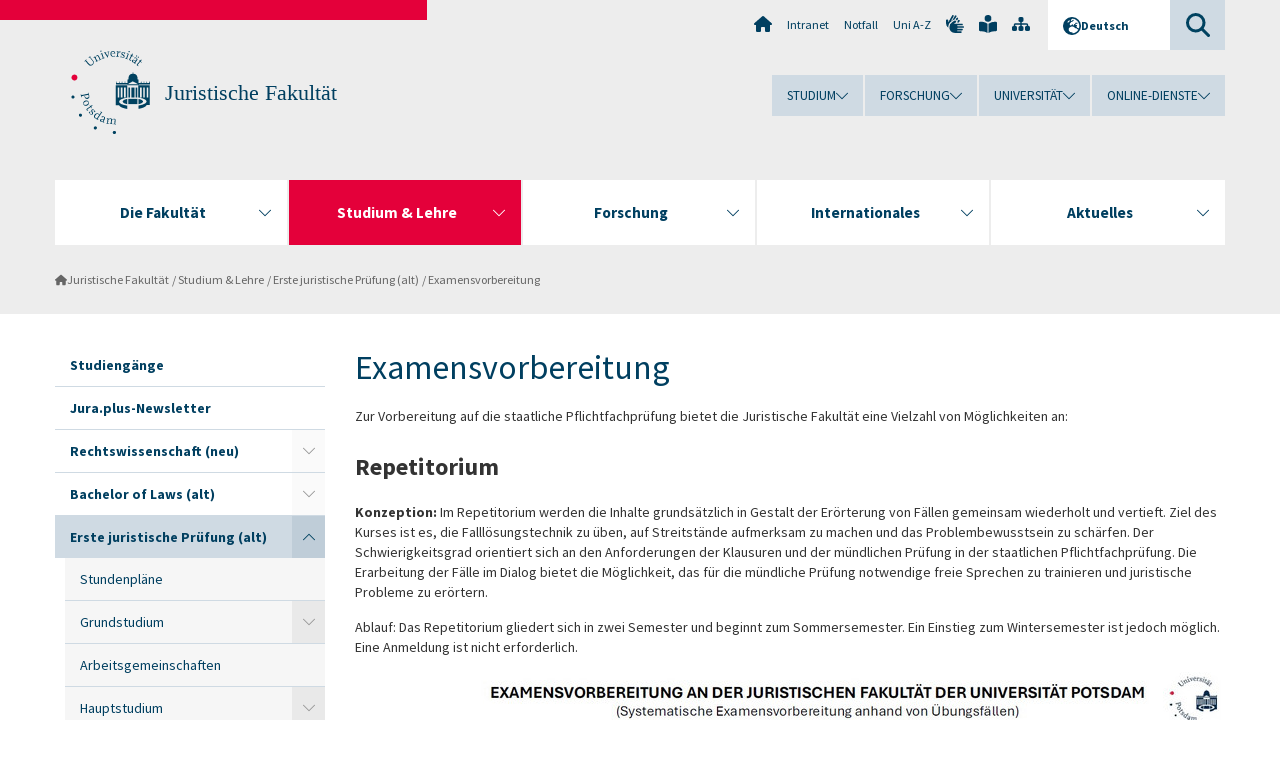

--- FILE ---
content_type: text/html; charset=utf-8
request_url: https://www.uni-potsdam.de/de/jura/studium/ejp/examensvorbereitung
body_size: 11758
content:
<!DOCTYPE html><html dir="ltr" lang="de-DE"><head><meta charset="utf-8"><!-- Produced by queonext https://queonext.de/ This website is powered by TYPO3 - inspiring people to share! TYPO3 is a free open source Content Management Framework initially created by Kasper Skaarhoj and licensed under GNU/GPL. TYPO3 is copyright 1998-2026 of Kasper Skaarhoj. Extensions are copyright of their respective owners. Information and contribution at https://typo3.org/ --><meta name="generator" content="TYPO3 CMS"/><meta name="viewport" content="width=device-width, initial-scale=1"/><meta name="author" content="Yannic Klutke"/><meta property="og:title" content="Examensvorbereitung"/><meta name="twitter:card" content="summary"/><link rel="stylesheet" href="/typo3conf/ext/up_template/Resources/Public/StyleSheets/print.css?1769680069" media="print"><link rel="stylesheet" href="/typo3conf/ext/up_template/Resources/Public/StyleSheets/app.css?1769680069" media="screen"><link rel="stylesheet" href="/typo3conf/ext/up_template/Resources/Public/Fonts/fontawesome/css/all.min.css?1769680067" media="screen"><link href="/typo3temp/assets/compressed/parvus-min.css.gzip?1770115536" rel="stylesheet" ><script src="/typo3conf/ext/up_template/Resources/Public/JavaScript/Vendor/jquery/jquery-3.6.0.min.js?1769680069"></script><script src="/typo3conf/ext/up_template/Resources/Public/JavaScript/Vendor/jquery/jquery-ui-1.12.1.custom.min.js?1769680069"></script><script src="/typo3conf/ext/up_template/Resources/Public/JavaScript/Vendor/modernizr/modernizr.custom.js?1769680069"></script><script src="/typo3conf/ext/up_template/Resources/Public/JavaScript/Vendor/jquery-datepicker-lang/jquery.ui.datepicker-de.min.js?1769680068"></script><link rel="icon" type="image/png" href="/typo3conf/ext/up_template/Resources/Public/Icons/BrowserIcons/favicon-96x96.png" sizes="96x96"/><link rel="icon" type="image/svg+xml" href="/typo3conf/ext/up_template/Resources/Public/Icons/BrowserIcons/favicon.svg"/><link rel="shortcut icon" href="/typo3conf/ext/up_template/Resources/Public/Icons/BrowserIcons/favicon.ico"/><link rel="apple-touch-icon" sizes="180x180" href="/typo3conf/ext/up_template/Resources/Public/Icons/BrowserIcons/apple-touch-icon.png"/><link rel="manifest" href="/typo3conf/ext/up_template/Resources/Public/Icons/BrowserIcons/site.webmanifest"/><title> Examensvorbereitung - Erste juristische Prüfung (alt) - Studium & Lehre - Juristische Fakultät - Universität Potsdam</title><link rel="canonical" href="https://www.uni-potsdam.de/de/jura/studium/ejp/examensvorbereitung"/></head><body class="up-section-law"><noscript><div id="up_nojs"><div class="row"><div class="twentyfour columns"><p> JavaScript ist in ihrem Browser deaktiviert. <span class="up-nojs-hint"> Bitte aktivieren Sie JavaScript </span> um alle Funktionen der Website nutzen zu können! </p></div></div></div></noscript><a href="#up_content" class="up-skip-link">Zum Hauptinhalt springen</a><div id="up_overlay_for_search"></div><div id="up_overlay_for_navs"></div><nav id="up_mobilenav_wrapper_small" class="show-for-small" aria-label="Hauptmenü"><div class="row collapse"><div class="twentyfour columns"><div id="up_mobilenav_small"><ul class="up-mobilenav-level-1"><li id="up_mobilenav_mainnav_item" class="up-mobilenav-target-mainnav"><button class="up-mobilenav-button" aria-expanded="false" aria-controls="up_mainnav_small"><span class="visually-hidden">Hauptmenü</span><span class="up-icon"></span></button></li><li id="up_mobilenav_searchbox_item" class="up-mobilenav-target-searchbox"><button class="up-mobilenav-button" aria-expanded="false" aria-controls="up_searchboxnav_small"><span class="visually-hidden">Suche</span><span class="up-icon"></span></button></li><li id="up_mobilenav_langnav_item" class="up-mobilenav-target-langnav"><button class="up-mobilenav-button" aria-expanded="false" aria-controls="up_langnav_small"><span class="visually-hidden">Sprachen</span><span class="up-icon"></span></button></li><li id="up_mobilenav_globalnav_item" class="up-mobilenav-target-globalnav"><button class="up-mobilenav-button" aria-expanded="false" aria-controls="up_globalnav_small"><span class="visually-hidden">Globales Menü</span><span class="up-icon"></span></button></li></ul></div></div></div></nav><div id="up_mobilesubnav_wrapper_small" class="show-for-small"><div id="up_mainnav_small" class="up-mobilenav-level-2"><ul class="up-mobilesubnav-level-1"><li class=""><button class="up-mobilesubnav-button" aria-expanded="false"><span class="up-mobilesubnav-level-1-title">Die Fakultät</span><span class="up-mobilesubnav-arrow up-icon"></span></button><ul class="up-mobilesubnav-level-2"><li class=""><a href="https://www.uni-potsdam.de/de/jura" target="_top"> Übersicht | Startseite </a></li><li class=""><a href="/de/jura/fakultaet/portrait-der-fakultaet"> Portrait der Fakultät </a></li><li class=""><a href="/de/jura/fakultaet/dekanat"> Dekanat </a></li><li class=""><a href="/de/jura/fakultaet/studiendekanat"> Studiendekanat </a></li><li class=""><a href="/de/jura/fakultaet/fakultaetsrat"> Fakultätsrat </a></li><li class=""><a href="/de/jura/fakultaet/zustaendigkeiten"> Zuständigkeiten </a></li><li class=""><a href="/de/jura/fakultaet/gleichstellungsarbeit"> Gleichstellungsarbeit </a></li><li class=""><a href="http://www.uni-potsdam.de/fsjura/" target="_top"> Fachschaftsrat </a></li><li class=""><a href="/de/jura/fakultaet/studentisches-engagement"> Studentisches Engagement </a></li><li class=" last"><a href="/de/jura/fakultaet/foerderverein-der-fakultaet"> Förderverein </a></li></ul></li><li class=" act"><button class="up-mobilesubnav-button" aria-expanded="false"><span class="up-mobilesubnav-level-1-title">Studium &amp; Lehre</span><span class="up-mobilesubnav-arrow up-icon"></span></button><ul class="up-mobilesubnav-level-2"><li class=""><a href="/de/jura/studium/index"> Studiengänge </a></li><li class=""><a href="/de/jura/studium/juraplus-newsletter"> Jura.plus-Newsletter </a></li><li class=""><a href="/de/jura/studium/rechtswissenschaft"> Rechtswissenschaft (neu) </a></li><li class=""><a href="/de/jura/studium/llb"> Bachelor of Laws (alt) </a></li><li class=""><a href="/de/jura/studium/ejp"> Erste juristische Prüfung (alt) </a></li><li class=""><a href="/de/jura/studium/weiterbildende-studiengaenge"> Master of Laws (LL.M.) </a></li><li class=""><a href="/de/jura/studium/rechtswissenschaftliche-zweitfaecher-bachelor"> Rechtswissenschaftliche Zweitfächer (Bachelor) </a></li><li class=""><a href="/de/jura/studium/buero-fuer-studien-und-pruefungsangelegenheiten"> Büro für Studien- und Prüfungsangelegenheiten </a></li><li class=""><a href="/de/jura/fakultaet/studiendekanat"> Qualitätsmanagement </a></li><li class=""><a href="/de/jura/studium/standard-titel"> Stipendien </a></li><li class=""><a href="/de/jura/studium/team-studieneingangsphase"> Team Studieneingangsphase </a></li><li class=""><a href="/de/jura/studium/studieninteressierte"> Beratung und Bewerbung </a></li><li class=""><a href="/de/jura/studium/wechsel"> Studienort- und Studiengangwechsel </a></li><li class=""><a href="/de/jura/studium/stupro"> Studien- und Prüfungsordnungen </a></li><li class=" last"><a href="/de/jura/studium/pruefungsausschuesse"> Prüfungsausschüsse </a></li></ul></li><li class=""><button class="up-mobilesubnav-button" aria-expanded="false"><span class="up-mobilesubnav-level-1-title">Forschung</span><span class="up-mobilesubnav-arrow up-icon"></span></button><ul class="up-mobilesubnav-level-2"><li class=""><a href="/de/jura/ful/aktuelles"> Aktuelles </a></li><li class=""><a href="/de/jura/ful/lehrstuehle-und-professuren"> Lehrstühle und Professuren </a></li><li class=""><a href="/de/jura/ful/forschungsprofil"> Forschungsprofil </a></li><li class=""><a href="/de/jura/ful/forschungsstellen"> Forschungsstellen </a></li><li class=""><a href="/de/jura/ful/zentren-und-institute"> Zentren und Institute </a></li><li class=" last"><a href="/de/jura/ful/promotion"> Promotion </a></li></ul></li><li class=""><button class="up-mobilesubnav-button" aria-expanded="false"><span class="up-mobilesubnav-level-1-title">Internationales</span><span class="up-mobilesubnav-arrow up-icon"></span></button><ul class="up-mobilesubnav-level-2"><li class=""><a href="/de/jura/internationales/index"> Übersicht </a></li><li class=""><a href="/de/jura/internationales/incoming"> Incoming </a></li><li class=""><a href="/de/jura/internationales/outgoing"> Outgoing </a></li><li class=""><a href="https://www.uni-potsdam.de/de/dfs-potsdam-paris/index" target="_top"> Deutsch-Französischer Studiengang </a></li><li class=""><a href="/de/jura/internationales/fremdsprachenausbildung-fuer-juristen"> Fremdsprachenausbildung </a></li><li class=" last"><a href="http://www.uni-potsdam.de/de/isc.html" target="_top"> International Summer Campus </a></li></ul></li><li class=""><button class="up-mobilesubnav-button" aria-expanded="false"><span class="up-mobilesubnav-level-1-title">Aktuelles</span><span class="up-mobilesubnav-arrow up-icon"></span></button><ul class="up-mobilesubnav-level-2"><li class=""><a href="/de/jura/aktuelles/index"> Übersicht </a></li><li class=""><a href="/de/jura/aktuelles/aktuelle-informationen-lehrveranstaltungen"> Aktuelle Informationen </a></li><li class=""><a href="/de/jura/aktuelles/lehrveranstaltungen"> Lehrveranstaltungen (Moodle) </a></li><li class=""><a href="/de/jura/aktuelles/termine-und-fristen"> Termine und Fristen </a></li><li class=""><a href="/de/jura/aktuelles/berichte"> Berichte aus dem Fakultätsleben </a></li><li class=""><a href="https://www.uni-potsdam.de/de/verwaltung/dezernat3/krankmeldung" target="_top"> Krankmeldung (für Beschäftigte) </a></li><li class=""><a href="/de/jura/aktuelles/stellenausschreibungen"> Stellenausschreibungen </a></li><li class=" last"><a href="/de/jura/aktuelles/mediathek"> Mediathek </a></li></ul></li><li class="up-metanav-item"><a href="https://www.uni-potsdam.de/de/" title="Uni-Startseite" target="_top" class="up-icon up-icon--home"> Uni-Startseite </a></li><li class="up-metanav-item"><a href="https://z-wiki.uni-potsdam.de/x/1Yg0C" title="Intranet" target="_top"> Intranet </a></li><li class="up-metanav-item"><a href="https://www.uni-potsdam.de/de/notfall" title="Notfall" target="_top"> Notfall </a></li><li class="up-metanav-item"><a href="https://www.uni-potsdam.de/de/index-a-z" title="Uni A-Z" target="_top"> Uni A-Z </a></li><li class="up-metanav-item"><a href="https://www.uni-potsdam.de/de/gebaerdensprache/index" title="Gebärdensprache" target="_top" class="up-icon up-icon--sign-language"> Gebärdensprache </a></li><li class="up-metanav-item"><a href="https://www.uni-potsdam.de/de/leichte-sprache/index" title="Leichte Sprache" target="_top" class="up-icon up-icon--book-reader"> Leichte Sprache </a></li><li class="up-metanav-item"><a href="/de/jura/sitemap" title="Sitemap" class="up-icon up-icon--sitemap"> Sitemap </a></li><li class="close last"><button class="up-nav-close"><span class="up-nav-close-title up-icon"> Schliessen </span></button></li></ul></div><div id="up_searchboxnav_small" class="up-mobilenav-level-2"><ul class="up-mobilesubnav-level-1"><li><div><div class="up-mobilesubnav-level-1-title"><form action="https://www.google.de/search" target="_blank"><input id="up_searchboxsmall_input" type="text" name="q" aria-label="Suche" placeholder="Suche"><button id="up_searchboxsmall_submit" class="up-icon" type="submit" name="submit" value=""/><input type="hidden" name="sitesearch" value="uni-potsdam.de"></form></div></div></li><li class="close last"><button class="up-nav-close"><span class="up-nav-close-title up-icon"> Schliessen </span></button></li></ul></div><div id="up_langnav_small" class="up-mobilenav-level-2"><ul class="up-mobilesubnav-level-1"><li class="act not-existing"><div><span class="up-mobilesubnav-level-1-title"><a href="/de/jura/studium/ejp/examensvorbereitung">Deutsch</a></span></div></li><li class="not-existing"><div><span class="up-mobilesubnav-level-1-title">Examensvorbereitung</span></div></li><li class="not-existing"><div><span class="up-mobilesubnav-level-1-title">Examensvorbereitung</span></div></li><li class="not-existing"><div><span class="up-mobilesubnav-level-1-title">Examensvorbereitung</span></div></li><li class="close last"><button class="up-nav-close"><span class="up-nav-close-title up-icon">Schliessen</span></button></li></ul></div><div id="up_globalnav_small" class="up-mobilenav-level-2"><ul class="up-mobilesubnav-level-1"><li><button class="up-mobilesubnav-button" aria-expanded="false"><span class="up-mobilesubnav-level-1-title">Studium</span><span class="up-mobilesubnav-arrow up-icon"></span></button><ul class="up-mobilesubnav-level-2"><li><a href="https://www.uni-potsdam.de/de/studium/" target="_top">Studieren an der UP</a></li><li><a href="https://www.uni-potsdam.de/de/studium/studienangebot/uebersicht" target="_top">Studienangebot</a></li><li><a href="https://www.uni-potsdam.de/de/studium/zugang/uebersicht" target="_top">Bewerbung und Immatrikulation</a></li><li><a href="https://www.uni-potsdam.de/de/studium/konkret/uebersicht" target="_top">Studium konkret</a></li><li><a href="https://www.uni-potsdam.de/de/studium/beratung/uebersicht" target="_top">Beratungs- und Serviceeinrichtungen</a></li><li class="last"><a href="https://www.uni-potsdam.de/de/studium/termine/uebersicht" target="_top">Termine und Fristen</a></li></ul></li><li><button class="up-mobilesubnav-button" aria-expanded="false"><span class="up-mobilesubnav-level-1-title">Forschung</span><span class="up-mobilesubnav-arrow up-icon"></span></button><ul class="up-mobilesubnav-level-2"><li><a href="https://www.uni-potsdam.de/de/forschung/" target="_top">Forschen an der UP</a></li><li><a href="https://www.uni-potsdam.de/de/forschung/profile-programme-projekte/uebersicht" target="_top">Profile, Programme und Projekte</a></li><li><a href="https://www.uni-potsdam.de/de/forschung/forschungsfoerderung/uebersicht" target="_top">Forschungsförderung</a></li><li><a href="https://www.uni-potsdam.de/de/openscience/index" target="_top">Open Science</a></li><li><a href="https://www.uni-potsdam.de/de/forschungsdaten/index" target="_top">Forschungsdaten</a></li><li><a href="https://www.uni-potsdam.de/de/forschung/kooperationen-partnerschaften/uebersicht" target="_top">Kooperationen und Partnerschaften</a></li><li class="last"><a href="https://www.uni-potsdam.de/de/forschung/wissenschaftlicher-nachwuchs/uebersicht" target="_top">Wissenschaftlicher Nachwuchs</a></li></ul></li><li><button class="up-mobilesubnav-button" aria-expanded="false"><span class="up-mobilesubnav-level-1-title">Universität</span><span class="up-mobilesubnav-arrow up-icon"></span></button><ul class="up-mobilesubnav-level-2"><li><a href="https://www.uni-potsdam.de/de/up-entdecken/" target="_top">UP entdecken</a></li><li><a href="https://www.uni-potsdam.de/de/organisation/uebersicht" target="_top">Organisation</a></li><li><a href="https://www.uni-potsdam.de/de/wirtschaft-transfer-gesellschaft/" target="_top">Wirtschaft, Transfer und Gesellschaft</a></li><li><a href="https://www.uni-potsdam.de/de/international/" target="_top">Campus International</a></li><li><a href="https://www.uni-potsdam.de/de/foerderung/index" target="_top">Förderinstrumente</a></li><li class="last"><a href="https://www.uni-potsdam.de/de/arbeiten-an-der-up/" target="_top">Arbeiten an der UP</a></li></ul></li><li><button class="up-mobilesubnav-button" aria-expanded="false"><span class="up-mobilesubnav-level-1-title">Online-Dienste</span><span class="up-mobilesubnav-arrow up-icon"></span></button><ul class="up-mobilesubnav-level-2"><li><a href="https://accountup.uni-potsdam.de/" target="_top">Account.UP</a></li><li><a href="https://bi.uni-potsdam.de/jasperserver-pro/login.html" target="_top">BI.UP</a></li><li><a href="https://mailup.uni-potsdam.de" target="_top">Mail.UP (Webmailbox)</a></li><li><a href="https://puls.uni-potsdam.de/qisserver/rds?state=user&amp;type=0&amp;application=lsf" target="_top">PULS</a></li><li><a href="https://moodle2.uni-potsdam.de" target="_top">Moodle</a></li><li><a href="https://www.ub.uni-potsdam.de/de/" target="_top">Universitätsbibliothek</a></li><li><a href="https://pep.uni-potsdam.de" target="_top">Evaluationsportal (PEP)</a></li><li><a href="https://www.uni-potsdam.de/de/praxisportal/" target="_top">Praxisportal</a></li><li class="last"><a href="https://www.uni-potsdam.de/de/zim/" target="_top">ZIM – Zentrum für IT und Medien</a></li></ul></li><li class="close last"><button class="up-nav-close"><span class="up-nav-close-title up-icon">Schliessen</span></button></li></ul></div></div><div id="up_header_wrapper"><div id="up_section_indicator_left" class="eight columns hide-for-small"></div><div id="up_header" class="row hide-for-small"><div class="twentyfour columns"><div class="row"><div class="eight columns mobile-four"><header id="up_section_indicator"><div id="up_page_title" class="up-logo"><div id="up_logo_indicator_wrapper"><div id="up_logo_indicator"><span>&nbsp;</span></div><div id="up_logo_image"><a href="https://www.uni-potsdam.de/de/" title="zur Uni-Startseite" target="_top"><img src="/typo3conf/ext/up_template/Resources/Public/Images/Frontend/logo_up_law.svg" alt="Logo Juristische Fakultät"></a></div><div id="up_logo_title"><a href="/de/jura/" title="zur Startseite des Bereichs Juristische Fakultät">Juristische Fakultät</a></div><div id="up_logo_footer"></div></div></div></header></div><div class="sixteen columns"><div class="row"><nav class="twentyfour columns" aria-label="Meta-Menü"><div id="up_metanav"><ul class="inline-list left"><li><a href="https://www.uni-potsdam.de/de/" title="Uni-Startseite" target="_top" class="up-icon up-icon--home"></a></li><li><a href="https://z-wiki.uni-potsdam.de/x/1Yg0C" title="Intranet" target="_top"> Intranet </a></li><li><a href="https://www.uni-potsdam.de/de/notfall" title="Notfall" target="_top"> Notfall </a></li><li><a href="https://www.uni-potsdam.de/de/index-a-z" title="Uni A-Z" target="_top"> Uni A-Z </a></li><li><a href="https://www.uni-potsdam.de/de/gebaerdensprache/index" title="Gebärdensprache" target="_top" class="up-icon up-icon--sign-language"></a></li><li><a href="https://www.uni-potsdam.de/de/leichte-sprache/index" title="Leichte Sprache" target="_top" class="up-icon up-icon--book-reader"></a></li><li><a href="/de/jura/sitemap" title="Sitemap" class="up-icon up-icon--sitemap"></a></li></ul></div><div id="up_langnav" class="right"><ul class="up-langnav-level-1"><li><button id="up_langnav_button" aria-expanded="false" aria-controls="up_langnav_list"><span class="up-langnav-level-1-title up-icon">Deutsch</span><span class="up-langnav-arrow up-icon"></span></button><ul id="up_langnav_list" class="up-langnav-level-2"><li class="act"><a href="/de/jura/studium/ejp/examensvorbereitung">Deutsch</a></li><li class="not-existing">&nbsp;</li><li class="not-existing">&nbsp;</li><li class="not-existing">&nbsp;</li></ul></li></ul></div><div id="up_searchbox" class="right"><button id="up_searchbox_button" aria-expanded="false" aria-controls="up_searchbox_field"><span class="visually-hidden">Suche</span><span class="up-searchbox-glass up-icon"></span></button><div id="up_searchbox_field" class="up-searchbox-field"><form action="https://www.google.de/search" target="_blank"><input id="up_searchbox_input" type="text" name="q" aria-label="Suche auf uni-potsdam.de" placeholder="Suche auf uni-potsdam.de"><button id="up_searchbox_submit" class="up-icon" type="submit" name="submit" value=""/><input type="hidden" name="sitesearch" value="uni-potsdam.de"></form></div></div></nav></div><div class="row"><nav class="twentyfour columns" aria-label="Globales Menü"><div id="up_globalnav" class=""><ul class="up-globalnav-level-1"><li><button class="up-globalnav-button" aria-expanded="false" aria-controls="up_globalnav_list_22"><span class="up-globalnav-level-1-title">Studium</span><span class="up-globalnav-arrow up-icon"></span></button><ul id="up_globalnav_list_22" class="up-globalnav-level-2"><li><a href="https://www.uni-potsdam.de/de/studium/" target="_top"> Studieren an der UP </a></li><li><a href="https://www.uni-potsdam.de/de/studium/studienangebot/uebersicht" target="_top"> Studienangebot </a></li><li><a href="https://www.uni-potsdam.de/de/studium/zugang/uebersicht" target="_top"> Bewerbung und Immatrikulation </a></li><li><a href="https://www.uni-potsdam.de/de/studium/konkret/uebersicht" target="_top"> Studium konkret </a></li><li><a href="https://www.uni-potsdam.de/de/studium/beratung/uebersicht" target="_top"> Beratungs- und Serviceeinrichtungen </a></li><li><a href="https://www.uni-potsdam.de/de/studium/termine/uebersicht" target="_top"> Termine und Fristen </a></li></ul></li><li><button class="up-globalnav-button" aria-expanded="false" aria-controls="up_globalnav_list_23"><span class="up-globalnav-level-1-title">Forschung</span><span class="up-globalnav-arrow up-icon"></span></button><ul id="up_globalnav_list_23" class="up-globalnav-level-2"><li><a href="https://www.uni-potsdam.de/de/forschung/" target="_top"> Forschen an der UP </a></li><li><a href="https://www.uni-potsdam.de/de/forschung/profile-programme-projekte/uebersicht" target="_top"> Profile, Programme und Projekte </a></li><li><a href="https://www.uni-potsdam.de/de/forschung/forschungsfoerderung/uebersicht" target="_top"> Forschungsförderung </a></li><li><a href="https://www.uni-potsdam.de/de/openscience/index" target="_top"> Open Science </a></li><li><a href="https://www.uni-potsdam.de/de/forschungsdaten/index" target="_top"> Forschungsdaten </a></li><li><a href="https://www.uni-potsdam.de/de/forschung/kooperationen-partnerschaften/uebersicht" target="_top"> Kooperationen und Partnerschaften </a></li><li><a href="https://www.uni-potsdam.de/de/forschung/wissenschaftlicher-nachwuchs/uebersicht" target="_top"> Wissenschaftlicher Nachwuchs </a></li></ul></li><li><button class="up-globalnav-button" aria-expanded="false" aria-controls="up_globalnav_list_24"><span class="up-globalnav-level-1-title">Universität</span><span class="up-globalnav-arrow up-icon"></span></button><ul id="up_globalnav_list_24" class="up-globalnav-level-2"><li><a href="https://www.uni-potsdam.de/de/up-entdecken/" target="_top"> UP entdecken </a></li><li><a href="https://www.uni-potsdam.de/de/organisation/uebersicht" target="_top"> Organisation </a></li><li><a href="https://www.uni-potsdam.de/de/wirtschaft-transfer-gesellschaft/" target="_top"> Wirtschaft, Transfer und Gesellschaft </a></li><li><a href="https://www.uni-potsdam.de/de/international/" target="_top"> Campus International </a></li><li><a href="https://www.uni-potsdam.de/de/foerderung/index" target="_top"> Förderinstrumente </a></li><li><a href="https://www.uni-potsdam.de/de/arbeiten-an-der-up/" target="_top"> Arbeiten an der UP </a></li></ul></li><li><button class="up-globalnav-button" aria-expanded="false" aria-controls="up_globalnav_list_25"><span class="up-globalnav-level-1-title">Online-Dienste</span><span class="up-globalnav-arrow up-icon"></span></button><ul id="up_globalnav_list_25" class="up-globalnav-level-2"><li><a href="https://accountup.uni-potsdam.de/" target="_top"> Account.UP </a></li><li><a href="https://bi.uni-potsdam.de/jasperserver-pro/login.html" target="_top"> BI.UP </a></li><li><a href="https://mailup.uni-potsdam.de" target="_top"> Mail.UP (Webmailbox) </a></li><li><a href="https://puls.uni-potsdam.de/qisserver/rds?state=user&amp;type=0&amp;application=lsf" target="_top"> PULS </a></li><li><a href="https://moodle2.uni-potsdam.de" target="_top"> Moodle </a></li><li><a href="https://www.ub.uni-potsdam.de/de/" target="_top"> Universitätsbibliothek </a></li><li><a href="https://pep.uni-potsdam.de" target="_top"> Evaluationsportal (PEP) </a></li><li><a href="https://www.uni-potsdam.de/de/praxisportal/" target="_top"> Praxisportal </a></li><li><a href="https://www.uni-potsdam.de/de/zim/" target="_top"> ZIM – Zentrum für IT und Medien </a></li></ul></li></ul></div></nav></div></div></div></div></div><header id="up_header_small" class="row show-for-small"><div class="columns mobile-four up-header-small-logo"><div id="up_logo_indicator_wrapper_small"><div id="up_logo_image_small"><a href="https://www.uni-potsdam.de/de/" title="zur Uni-Startseite" target="_top"><img src="/typo3conf/ext/up_template/Resources/Public/Images/Frontend/logo_up_law.svg" alt="Logo Juristische Fakultät"></a></div><div id="up_logo_title_small"><a href="/de/jura/" title="zur Startseite des Bereichs Juristische Fakultät">Juristische Fakultät</a></div><div id="up_logo_footer_small"></div></div></div></header></div><nav id="up_mainnav_wrapper" class="hide-for-small" aria-label="Hauptmenü"><div class="row"><div class="twentyfour columns"><div id="up_mainnav"><ul class="up-mainnav-level-1 up-smooth-box up-mainnav-width-5"><li class=""><button class="up-mainnav-button" aria-expanded="false" aria-controls="up_mainnav_list_3584"><span class="up-mainnav-level-1-title">Die Fakultät</span><span class="up-mainnav-arrow up-icon"></span></button><ul id="up_mainnav_list_3584" class="up-mainnav-level-2"><li class=""><a href="https://www.uni-potsdam.de/de/jura" target="_top"> Übersicht | Startseite </a></li><li class=""><a href="/de/jura/fakultaet/portrait-der-fakultaet"> Portrait der Fakultät </a></li><li class=""><a href="/de/jura/fakultaet/dekanat"> Dekanat </a></li><li class=""><a href="/de/jura/fakultaet/studiendekanat"> Studiendekanat </a></li><li class=""><a href="/de/jura/fakultaet/fakultaetsrat"> Fakultätsrat </a></li><li class=""><a href="/de/jura/fakultaet/zustaendigkeiten"> Zuständigkeiten </a></li><li class=""><a href="/de/jura/fakultaet/gleichstellungsarbeit"> Gleichstellungsarbeit </a></li><li class=""><a href="http://www.uni-potsdam.de/fsjura/" target="_top"> Fachschaftsrat </a></li><li class=""><a href="/de/jura/fakultaet/studentisches-engagement"> Studentisches Engagement </a></li><li class=" last"><a href="/de/jura/fakultaet/foerderverein-der-fakultaet"> Förderverein </a></li></ul></li><li class=" act"><button class="up-mainnav-button" aria-expanded="false" aria-controls="up_mainnav_list_3582"><span class="up-mainnav-level-1-title">Studium &amp; Lehre</span><span class="up-mainnav-arrow up-icon"></span></button><ul id="up_mainnav_list_3582" class="up-mainnav-level-2"><li class=""><a href="/de/jura/studium/index"> Studiengänge </a></li><li class=""><a href="/de/jura/studium/juraplus-newsletter"> Jura.plus-Newsletter </a></li><li class=""><a href="/de/jura/studium/rechtswissenschaft"> Rechtswissenschaft (neu) </a></li><li class=""><a href="/de/jura/studium/llb"> Bachelor of Laws (alt) </a></li><li class=""><a href="/de/jura/studium/ejp"> Erste juristische Prüfung (alt) </a></li><li class=""><a href="/de/jura/studium/weiterbildende-studiengaenge"> Master of Laws (LL.M.) </a></li><li class=""><a href="/de/jura/studium/rechtswissenschaftliche-zweitfaecher-bachelor"> Rechtswissenschaftliche Zweitfächer (Bachelor) </a></li><li class=""><a href="/de/jura/studium/buero-fuer-studien-und-pruefungsangelegenheiten"> Büro für Studien- und Prüfungsangelegenheiten </a></li><li class=""><a href="/de/jura/fakultaet/studiendekanat"> Qualitätsmanagement </a></li><li class=""><a href="/de/jura/studium/standard-titel"> Stipendien </a></li><li class=""><a href="/de/jura/studium/team-studieneingangsphase"> Team Studieneingangsphase </a></li><li class=""><a href="/de/jura/studium/studieninteressierte"> Beratung und Bewerbung </a></li><li class=""><a href="/de/jura/studium/wechsel"> Studienort- und Studiengangwechsel </a></li><li class=""><a href="/de/jura/studium/stupro"> Studien- und Prüfungsordnungen </a></li><li class=" last"><a href="/de/jura/studium/pruefungsausschuesse"> Prüfungsausschüsse </a></li></ul></li><li class=""><button class="up-mainnav-button" aria-expanded="false" aria-controls="up_mainnav_list_3580"><span class="up-mainnav-level-1-title">Forschung</span><span class="up-mainnav-arrow up-icon"></span></button><ul id="up_mainnav_list_3580" class="up-mainnav-level-2"><li class=""><a href="/de/jura/ful/aktuelles"> Aktuelles </a></li><li class=""><a href="/de/jura/ful/lehrstuehle-und-professuren"> Lehrstühle und Professuren </a></li><li class=""><a href="/de/jura/ful/forschungsprofil"> Forschungsprofil </a></li><li class=""><a href="/de/jura/ful/forschungsstellen"> Forschungsstellen </a></li><li class=""><a href="/de/jura/ful/zentren-und-institute"> Zentren und Institute </a></li><li class=" last"><a href="/de/jura/ful/promotion"> Promotion </a></li></ul></li><li class=""><button class="up-mainnav-button" aria-expanded="false" aria-controls="up_mainnav_list_3578"><span class="up-mainnav-level-1-title">Internationales</span><span class="up-mainnav-arrow up-icon"></span></button><ul id="up_mainnav_list_3578" class="up-mainnav-level-2"><li class=""><a href="/de/jura/internationales/index"> Übersicht </a></li><li class=""><a href="/de/jura/internationales/incoming"> Incoming </a></li><li class=""><a href="/de/jura/internationales/outgoing"> Outgoing </a></li><li class=""><a href="https://www.uni-potsdam.de/de/dfs-potsdam-paris/index" target="_top"> Deutsch-Französischer Studiengang </a></li><li class=""><a href="/de/jura/internationales/fremdsprachenausbildung-fuer-juristen"> Fremdsprachenausbildung </a></li><li class=" last"><a href="http://www.uni-potsdam.de/de/isc.html" target="_top"> International Summer Campus </a></li></ul></li><li class=" last"><button class="up-mainnav-button" aria-expanded="false" aria-controls="up_mainnav_list_3576"><span class="up-mainnav-level-1-title">Aktuelles</span><span class="up-mainnav-arrow up-icon"></span></button><ul id="up_mainnav_list_3576" class="up-mainnav-level-2"><li class=""><a href="/de/jura/aktuelles/index"> Übersicht </a></li><li class=""><a href="/de/jura/aktuelles/aktuelle-informationen-lehrveranstaltungen"> Aktuelle Informationen </a></li><li class=""><a href="/de/jura/aktuelles/lehrveranstaltungen"> Lehrveranstaltungen (Moodle) </a></li><li class=""><a href="/de/jura/aktuelles/termine-und-fristen"> Termine und Fristen </a></li><li class=""><a href="/de/jura/aktuelles/berichte"> Berichte aus dem Fakultätsleben </a></li><li class=""><a href="https://www.uni-potsdam.de/de/verwaltung/dezernat3/krankmeldung" target="_top"> Krankmeldung (für Beschäftigte) </a></li><li class=""><a href="/de/jura/aktuelles/stellenausschreibungen"> Stellenausschreibungen </a></li><li class=" last"><a href="/de/jura/aktuelles/mediathek"> Mediathek </a></li></ul></li></ul><button class="up-nav-close"><span class="up-nav-close-title up-icon"> Schliessen </span></button></div></div></div></nav><nav id="up_breadcrumbs_wrapper" class="hide-for-small" aria-label="Brotkrumenpfad"><div class="row"><div class="twentyfour columns"><div id="up_breadcrumbs"><ul class="up-breadcrumbs"><li class=" first"><a href="/de/jura/" class="up-icon"> Juristische Fakultät </a></li><li class=""><a href="/de/jura/studium/index"> Studium &amp; Lehre </a></li><li class=""><a href="/de/jura/studium/ejp"> Erste juristische Prüfung (alt) </a></li><li class="cur"><a href="/de/jura/studium/ejp/examensvorbereitung"> Examensvorbereitung </a></li></ul></div></div></div></nav><div id="up_content_wrapper" class="up-content-subpage-2-template"><div class="row show-for-small"><nav class="twentyfour columns" aria-label="Untermenü"><div id="up_subpagenav_small" class="dl-menuwrapper"><button class="up-subpagenav-top-parent dl-trigger" aria-expanded="false">Studium &amp; Lehre<div class="up-subpagenav-indicator up-icon"></div></button><ul class="up-subpagenav-list dl-menu"><li><div><a href="/de/jura/studium/index">Studiengänge</a><span class="up-subpagenav-indicator up-icon"></span></div></li><li><div><a href="/de/jura/studium/juraplus-newsletter">Jura.plus-Newsletter</a><span class="up-subpagenav-indicator up-icon"></span></div></li><li class="has-sub"><div><a href="/de/jura/studium/rechtswissenschaft">Rechtswissenschaft (neu)</a><span class="up-subpagenav-indicator up-icon"></span></div><ul class="up-subpagenav-list dl-submenu"><li><div><a href="/de/jura/studium/rechtswissenschaft/studienordnungswechsel">Studienordnungswechsel</a><span class="up-subpagenav-indicator up-icon"></span></div></li><li><div><a href="/de/jura/studium/rechtswissenschaft/allgemeine-informationen">Aufbau des Studienganges</a><span class="up-subpagenav-indicator up-icon"></span></div></li><li><div><a href="/de/jura/studium/rechtswissenschaft/stundenplaene">Stundenpläne</a><span class="up-subpagenav-indicator up-icon"></span></div></li><li><div><a href="/de/jura/studium/rechtswissenschaft/grundstudium">Grundstudium (1. Studienjahr)</a><span class="up-subpagenav-indicator up-icon"></span></div></li><li><div><a href="/de/jura/studium/rechtswissenschaft/basisstudium">Basisstudium (2. Studienjahr)</a><span class="up-subpagenav-indicator up-icon"></span></div></li><li class="has-sub"><div><a href="/de/jura/studium/rechtswissenschaft/aufbaustudium">Aufbaustudium (3. Studienjahr)</a><span class="up-subpagenav-indicator up-icon"></span></div><ul class="up-subpagenav-list dl-submenu"><li><div><a href="/de/jura/studium/rechtswissenschaft/aufbaustudium/rechtswissenschaft-vertiefung">Rechtswissenschaft Vertiefung</a><span class="up-subpagenav-indicator up-icon"></span></div></li><li><div><a href="/de/jura/studium/rechtswissenschaft/aufbaustudium/philosophie">Philosophie</a><span class="up-subpagenav-indicator up-icon"></span></div></li><li><div><a href="/de/jura/studium/rechtswissenschaft/aufbaustudium/germanistik">Germanistik</a><span class="up-subpagenav-indicator up-icon"></span></div></li><li><div><a href="/de/jura/studium/rechtswissenschaft/aufbaustudium/geschichte">Geschichte</a><span class="up-subpagenav-indicator up-icon"></span></div></li></ul></li><li><div><a href="/de/jura/studium/rechtswissenschaft/sondermodule">Sondermodule (1.-3. Studienjahr)</a><span class="up-subpagenav-indicator up-icon"></span></div></li><li><div><a href="/de/jura/studium/rechtswissenschaft/modulklausuren">Modulklausuren</a><span class="up-subpagenav-indicator up-icon"></span></div></li><li class="has-sub"><div><a href="/de/jura/studium/rechtswissenschaft/schwerpunktbereichsstudium">Schwerpunktbereichsstudium</a><span class="up-subpagenav-indicator up-icon"></span></div><ul class="up-subpagenav-list dl-submenu"><li><div><a href="/de/jura/studium/rechtswissenschaft/schwerpunktbereichsstudium/allgemeine-informationen">Allgemeine Informationen</a><span class="up-subpagenav-indicator up-icon"></span></div></li><li><div><a href="/de/jura/studium/rechtswissenschaft/schwerpunktbereichsstudium/formulare-und-hilfsmittel">Formulare und Hilfsmittel</a><span class="up-subpagenav-indicator up-icon"></span></div></li><li><div><a href="/de/jura/studium/rechtswissenschaft/schwerpunktbereichsstudium/schwerpunktbereiche">Schwerpunktbereiche</a><span class="up-subpagenav-indicator up-icon"></span></div></li><li><div><a href="/de/jura/studium/rechtswissenschaft/schwerpunktbereichsstudium/seminare">Seminare</a><span class="up-subpagenav-indicator up-icon"></span></div></li><li><div><a href="/de/jura/studium/rechtswissenschaft/schwerpunktbereichsstudium/terminkalender">Terminkalender</a><span class="up-subpagenav-indicator up-icon"></span></div></li><li><div><a href="/de/jura/studium/rechtswissenschaft/schwerpunktbereichsstudium/faq">FAQ</a><span class="up-subpagenav-indicator up-icon"></span></div></li></ul></li><li><div><a href="/de/jura/studium/rechtswissenschaft/examensvorbereitung">Examensvorbereitung</a><span class="up-subpagenav-indicator up-icon"></span></div></li><li class="has-sub"><div><a href="/de/jura/studium/rechtswissenschaft/studienabschluesse">Studienabschlüsse</a><span class="up-subpagenav-indicator up-icon"></span></div><ul class="up-subpagenav-list dl-submenu"><li><div><a href="/de/jura/studium/rechtswissenschaft/studienabschluesse/bachelor-llb">Bachelor (LL.B.)</a><span class="up-subpagenav-indicator up-icon"></span></div></li><li><div><a href="/de/jura/studium/rechtswissenschaft/studienabschluesse/erste-juristische-pruefung">Erste Juristische Prüfung</a><span class="up-subpagenav-indicator up-icon"></span></div></li><li><div><a href="/de/jura/studium/rechtswissenschaft/studienabschluesse/diplom-jurist/in">Diplom Jurist/in</a><span class="up-subpagenav-indicator up-icon"></span></div></li></ul></li></ul></li><li class="has-sub"><div><a href="/de/jura/studium/llb">Bachelor of Laws (alt)</a><span class="up-subpagenav-indicator up-icon"></span></div><ul class="up-subpagenav-list dl-submenu"><li><div><a href="/de/jura/studium/llb/allgemeine-informationen">Allgemeine Informationen</a><span class="up-subpagenav-indicator up-icon"></span></div></li><li><div><a href="/de/jura/studium/llb/hinweise-und-antraege">Anträge und Formulare</a><span class="up-subpagenav-indicator up-icon"></span></div></li><li><div><a href="/de/jura/studium/llb/allgemeine-informationen-fuer-studierende">Gliederung des LL.B.-Studiengangs</a><span class="up-subpagenav-indicator up-icon"></span></div></li><li><div><a href="/de/jura/studium/llb/allgemeine-informationen-fuer-studierende/studienbeginn-vor-wintersemester-2022/23">Studienbeginn vor Wintersemester 2022/23</a><span class="up-subpagenav-indicator up-icon"></span></div></li><li><div><a href="/de/jura/studium/llb/allgemeine-informationen-fuer-studierende/studienbeginn-nach-wintersemester-2022/23">Studienbeginn nach Wintersemester 2022/23</a><span class="up-subpagenav-indicator up-icon"></span></div></li><li><div><a href="/de/jura/studium/llb/ausserjuristisches-profilfach">Modul PF - Das außerjuristische Profilfach</a><span class="up-subpagenav-indicator up-icon"></span></div></li><li><div><a href="/de/jura/studium/llb/berechnung-der-abschlussnote">Berechnung der Abschlussnote</a><span class="up-subpagenav-indicator up-icon"></span></div></li><li><div><a href="/de/jura/studium/llb/studienfachberatung">Studienfachberatung</a><span class="up-subpagenav-indicator up-icon"></span></div></li></ul></li><li class="has-sub act"><div><a href="/de/jura/studium/ejp">Erste juristische Prüfung (alt)</a><span class="up-subpagenav-indicator up-icon"></span></div><ul class="up-subpagenav-list dl-submenu"><li><div><a href="/de/jura/studium/ejp/uebersichten">Stundenpläne</a><span class="up-subpagenav-indicator up-icon"></span></div></li><li class="has-sub"><div><a href="/de/jura/studium/ejp/grundstudium">Grundstudium</a><span class="up-subpagenav-indicator up-icon"></span></div><ul class="up-subpagenav-list dl-submenu"><li class="has-sub"><div><a href="/de/jura/studium/ejp/grundstudium/allgemeine-informationen">Prüfungsverfahren</a><span class="up-subpagenav-indicator up-icon"></span></div></li><li><div><a href="/de/jura/studium/ejp/grundstudium/zwischenpruefung-bis-sose-25">Zwischenprüfung (alte Studienordnung)</a><span class="up-subpagenav-indicator up-icon"></span></div></li></ul></li><li><div><a href="/de/jura/studium/team-studieneingangsphase/arbeitsgemeinschaften">Arbeitsgemeinschaften</a><span class="up-subpagenav-indicator up-icon"></span></div></li><li class="has-sub"><div><a href="/de/jura/studium/ejp/h">Hauptstudium</a><span class="up-subpagenav-indicator up-icon"></span></div><ul class="up-subpagenav-list dl-submenu"><li><div><a href="/de/jura/studium/ejp/h/uebung-fuer-fortgeschrittene">Übung für Fortgeschrittene</a><span class="up-subpagenav-indicator up-icon"></span></div></li><li><div><a href="/de/jura/studium/ejp/h/interdisziplinaere-schluesselqualifikationen">Ergänzende Qualifikationsmodule</a><span class="up-subpagenav-indicator up-icon"></span></div></li></ul></li><li class="has-sub"><div><a href="/de/jura/studium/schwerpunktbereich">Schwerpunktbereichsstudium</a><span class="up-subpagenav-indicator up-icon"></span></div><ul class="up-subpagenav-list dl-submenu"><li><div><a href="/de/jura/studium/schwerpunktbereich/allgemeine-informationen">Allgemeine Informationen</a><span class="up-subpagenav-indicator up-icon"></span></div></li><li><div><a href="/de/jura/studium/schwerpunktbereich/formulare-und-dokumente">Formulare und Hilfsmittel</a><span class="up-subpagenav-indicator up-icon"></span></div></li><li><div><a href="/de/jura/studium/schwerpunktbereich/schwerpunktbereiche">Schwerpunktbereiche</a><span class="up-subpagenav-indicator up-icon"></span></div></li><li><div><a href="/de/jura/studium/schwerpunktbereich/schwerpunktbereichspruefung/terminkalender">Terminkalender</a><span class="up-subpagenav-indicator up-icon"></span></div></li><li><div><a href="/de/jura/studium/schwerpunktbereich/faq">FAQ</a><span class="up-subpagenav-indicator up-icon"></span></div></li></ul></li><li><div><a href="/de/jura/studium/ejp/seminare-und-workshops">Seminare und Workshops</a><span class="up-subpagenav-indicator up-icon"></span></div></li><li class="cur"><div><a href="/de/jura/studium/ejp/examensvorbereitung">Examensvorbereitung</a><span class="up-subpagenav-indicator up-icon"></span></div></li><li><div><a href="/de/jura/studium/stupro/diplom-juristin-diplom-jurist-dipl-jur">Titelerwerb Dipl.-Jur.</a><span class="up-subpagenav-indicator up-icon"></span></div></li><li><div><a href="/de/jura/studium/ejp/faq">FAQ</a><span class="up-subpagenav-indicator up-icon"></span></div></li></ul></li><li><div><a href="/de/jura/studium/weiterbildende-studiengaenge">Master of Laws (LL.M.)</a><span class="up-subpagenav-indicator up-icon"></span></div></li><li class="has-sub"><div><a href="/de/jura/studium/rechtswissenschaftliche-zweitfaecher-bachelor">Rechtswissenschaftliche Zweitfächer (Bachelor)</a><span class="up-subpagenav-indicator up-icon"></span></div><ul class="up-subpagenav-list dl-submenu"><li><div><a href="/de/jura/studium/rechtswissenschaftliche-zweitfaecher-bachelor/allgemeine-informationen">Allgemeine Informationen</a><span class="up-subpagenav-indicator up-icon"></span></div></li><li><div><a href="/de/jura/studium/rechtswissenschaftliche-zweitfaecher-bachelor/modulpruefungen">Modulprüfungen</a><span class="up-subpagenav-indicator up-icon"></span></div></li></ul></li><li class="has-sub"><div><a href="/de/jura/studium/buero-fuer-studien-und-pruefungsangelegenheiten">Büro für Studien- und Prüfungsangelegenheiten</a><span class="up-subpagenav-indicator up-icon"></span></div><ul class="up-subpagenav-list dl-submenu"><li><div><a href="/de/jura/studium/buero-fuer-studien-und-pruefungsangelegenheiten/leitung">Leitung</a><span class="up-subpagenav-indicator up-icon"></span></div></li><li><div><a href="/de/jura/studium/buero-fuer-studien-und-pruefungsangelegenheiten/assistenz">Assistenz</a><span class="up-subpagenav-indicator up-icon"></span></div></li><li><div><a href="/de/jura/studium/buero-fuer-studien-und-pruefungsangelegenheiten/integr-bachelorstudiengang-llb">Integr. Bachelorstudiengang (LL.B.)</a><span class="up-subpagenav-indicator up-icon"></span></div></li><li><div><a href="/de/jura/studium/buero-fuer-studien-und-pruefungsangelegenheiten/grundstudium-insb-zwischenpruefung">Grundstudium insb. Zwischenprüfung</a><span class="up-subpagenav-indicator up-icon"></span></div></li><li><div><a href="/de/jura/studium/buero-fuer-studien-und-pruefungsangelegenheiten/hauptstudium-und-schwerpunktbereichspruefung">Haupt- und Schwerpunktbereichsstudium</a><span class="up-subpagenav-indicator up-icon"></span></div></li></ul></li><li><div><a href="/de/jura/fakultaet/studiendekanat">Qualitätsmanagement</a><span class="up-subpagenav-indicator up-icon"></span></div></li><li><div><a href="/de/jura/studium/standard-titel">Stipendien</a><span class="up-subpagenav-indicator up-icon"></span></div></li><li class="has-sub"><div><a href="/de/jura/studium/team-studieneingangsphase">Team Studieneingangsphase</a><span class="up-subpagenav-indicator up-icon"></span></div><ul class="up-subpagenav-list dl-submenu"><li><div><a href="https://www.uni-potsdam.de/de/jura/studium/team-studieneingangsphase#c659676" target="_top">Kontakt</a><span class="up-subpagenav-indicator up-icon"></span></div></li><li><div><a href="/de/jura/studium/team-studieneingangsphase/online-self-assessment">Online-Self-Assessment</a><span class="up-subpagenav-indicator up-icon"></span></div></li><li><div><a href="/de/jura/studium/team-studieneingangsphase/arbeitsgemeinschaften">Arbeitsgemeinschaften</a><span class="up-subpagenav-indicator up-icon"></span></div></li><li><div><a href="/de/jura/studium/team-studieneingangsphase/klausurenkurs">Klausurenkurs</a><span class="up-subpagenav-indicator up-icon"></span></div></li><li><div><a href="/de/jura/studium/team-studieneingangsphase/klausursprechstunde">Klausursprechstunde</a><span class="up-subpagenav-indicator up-icon"></span></div></li><li><div><a href="/de/jura/studium/team-studieneingangsphase/jurpal">JurPal</a><span class="up-subpagenav-indicator up-icon"></span></div></li><li><div><a href="/de/jura/studium/team-studieneingangsphase/lerngruppen">online-Lerngruppen</a><span class="up-subpagenav-indicator up-icon"></span></div></li><li><div><a href="/de/jura/studium/team-studieneingangsphase/arbeitsgemeinschaften/online-fragenkataloge">online-Fragenkataloge WiSe 2020/2021</a><span class="up-subpagenav-indicator up-icon"></span></div></li><li><div><a href="/de/jura/studium/team-studieneingangsphase/allgemeine-angebote-up">Allgemeine Angebote der Universität Potsdam zum Studienstart</a><span class="up-subpagenav-indicator up-icon"></span></div></li></ul></li><li><div><a href="/de/jura/studium/studieninteressierte">Beratung und Bewerbung</a><span class="up-subpagenav-indicator up-icon"></span></div></li><li><div><a href="/de/jura/studium/wechsel">Studienort- und Studiengangwechsel</a><span class="up-subpagenav-indicator up-icon"></span></div></li><li><div><a href="/de/jura/studium/stupro">Studien- und Prüfungsordnungen</a><span class="up-subpagenav-indicator up-icon"></span></div></li><li><div><a href="/de/jura/studium/pruefungsausschuesse">Prüfungsausschüsse</a><span class="up-subpagenav-indicator up-icon"></span></div></li><li class="last close"><button class="up-nav-close dl-trigger"><span class="up-nav-close-title up-icon">Schliessen</span></button></li></ul></div></nav></div><div class="row"><nav class="six columns hide-for-small" aria-label="Untermenü"><div id="up_subpagenav"><ul class="up-subpagenav-level-1"><li class="up-subpagenav-entry"><div><a href="/de/jura/studium/index"> Studiengänge </a></div></li><li class="up-subpagenav-entry"><div><a href="/de/jura/studium/juraplus-newsletter"> Jura.plus-Newsletter </a></div></li><li class="up-subpagenav-entry has-sub"><div><a href="/de/jura/studium/rechtswissenschaft"> Rechtswissenschaft (neu) </a><span class="up-subpagenav-indicator up-icon"></span></div><ul class="up-subpagenav-level-2"><li class="up-subpagenav-entry"><div><a href="/de/jura/studium/rechtswissenschaft/studienordnungswechsel"> Studienordnungswechsel </a></div></li><li class="up-subpagenav-entry"><div><a href="/de/jura/studium/rechtswissenschaft/allgemeine-informationen"> Aufbau des Studienganges </a></div></li><li class="up-subpagenav-entry"><div><a href="/de/jura/studium/rechtswissenschaft/stundenplaene"> Stundenpläne </a></div></li><li class="up-subpagenav-entry"><div><a href="/de/jura/studium/rechtswissenschaft/grundstudium"> Grundstudium (1. Studienjahr) </a></div></li><li class="up-subpagenav-entry"><div><a href="/de/jura/studium/rechtswissenschaft/basisstudium"> Basisstudium (2. Studienjahr) </a></div></li><li class="up-subpagenav-entry has-sub"><div><a href="/de/jura/studium/rechtswissenschaft/aufbaustudium"> Aufbaustudium (3. Studienjahr) </a><span class="up-subpagenav-indicator up-icon"></span></div><ul class="up-subpagenav-level-3"><li class="up-subpagenav-entry"><div><a href="/de/jura/studium/rechtswissenschaft/aufbaustudium/rechtswissenschaft-vertiefung"> Rechtswissenschaft Vertiefung </a></div></li><li class="up-subpagenav-entry"><div><a href="/de/jura/studium/rechtswissenschaft/aufbaustudium/philosophie"> Philosophie </a></div></li><li class="up-subpagenav-entry"><div><a href="/de/jura/studium/rechtswissenschaft/aufbaustudium/germanistik"> Germanistik </a></div></li><li class="up-subpagenav-entry last"><div><a href="/de/jura/studium/rechtswissenschaft/aufbaustudium/geschichte"> Geschichte </a></div></li></ul></li><li class="up-subpagenav-entry"><div><a href="/de/jura/studium/rechtswissenschaft/sondermodule"> Sondermodule (1.-3. Studienjahr) </a></div></li><li class="up-subpagenav-entry"><div><a href="/de/jura/studium/rechtswissenschaft/modulklausuren"> Modulklausuren </a></div></li><li class="up-subpagenav-entry has-sub"><div><a href="/de/jura/studium/rechtswissenschaft/schwerpunktbereichsstudium"> Schwerpunktbereichsstudium </a><span class="up-subpagenav-indicator up-icon"></span></div><ul class="up-subpagenav-level-3"><li class="up-subpagenav-entry"><div><a href="/de/jura/studium/rechtswissenschaft/schwerpunktbereichsstudium/allgemeine-informationen"> Allgemeine Informationen </a></div></li><li class="up-subpagenav-entry"><div><a href="/de/jura/studium/rechtswissenschaft/schwerpunktbereichsstudium/formulare-und-hilfsmittel"> Formulare und Hilfsmittel </a></div></li><li class="up-subpagenav-entry"><div><a href="/de/jura/studium/rechtswissenschaft/schwerpunktbereichsstudium/schwerpunktbereiche"> Schwerpunktbereiche </a></div></li><li class="up-subpagenav-entry"><div><a href="/de/jura/studium/rechtswissenschaft/schwerpunktbereichsstudium/seminare"> Seminare </a></div></li><li class="up-subpagenav-entry"><div><a href="/de/jura/studium/rechtswissenschaft/schwerpunktbereichsstudium/terminkalender"> Terminkalender </a></div></li><li class="up-subpagenav-entry last"><div><a href="/de/jura/studium/rechtswissenschaft/schwerpunktbereichsstudium/faq"> FAQ </a></div></li></ul></li><li class="up-subpagenav-entry"><div><a href="/de/jura/studium/rechtswissenschaft/examensvorbereitung"> Examensvorbereitung </a></div></li><li class="up-subpagenav-entry has-sub last"><div><a href="/de/jura/studium/rechtswissenschaft/studienabschluesse"> Studienabschlüsse </a><span class="up-subpagenav-indicator up-icon"></span></div><ul class="up-subpagenav-level-3"><li class="up-subpagenav-entry"><div><a href="/de/jura/studium/rechtswissenschaft/studienabschluesse/bachelor-llb"> Bachelor (LL.B.) </a></div></li><li class="up-subpagenav-entry"><div><a href="/de/jura/studium/rechtswissenschaft/studienabschluesse/erste-juristische-pruefung"> Erste Juristische Prüfung </a></div></li><li class="up-subpagenav-entry last"><div><a href="/de/jura/studium/rechtswissenschaft/studienabschluesse/diplom-jurist/in"> Diplom Jurist/in </a></div></li></ul></li></ul></li><li class="up-subpagenav-entry has-sub"><div><a href="/de/jura/studium/llb"> Bachelor of Laws (alt) </a><span class="up-subpagenav-indicator up-icon"></span></div><ul class="up-subpagenav-level-2"><li class="up-subpagenav-entry"><div><a href="/de/jura/studium/llb/allgemeine-informationen"> Allgemeine Informationen </a></div></li><li class="up-subpagenav-entry"><div><a href="/de/jura/studium/llb/hinweise-und-antraege"> Anträge und Formulare </a></div></li><li class="up-subpagenav-entry"><div><a href="/de/jura/studium/llb/allgemeine-informationen-fuer-studierende"> Gliederung des LL.B.-Studiengangs </a></div></li><li class="up-subpagenav-entry"><div><a href="/de/jura/studium/llb/allgemeine-informationen-fuer-studierende/studienbeginn-vor-wintersemester-2022/23"> Studienbeginn vor Wintersemester 2022/23 </a></div></li><li class="up-subpagenav-entry"><div><a href="/de/jura/studium/llb/allgemeine-informationen-fuer-studierende/studienbeginn-nach-wintersemester-2022/23"> Studienbeginn nach Wintersemester 2022/23 </a></div></li><li class="up-subpagenav-entry"><div><a href="/de/jura/studium/llb/ausserjuristisches-profilfach"> Modul PF - Das außerjuristische Profilfach </a></div></li><li class="up-subpagenav-entry"><div><a href="/de/jura/studium/llb/berechnung-der-abschlussnote"> Berechnung der Abschlussnote </a></div></li><li class="up-subpagenav-entry last"><div><a href="/de/jura/studium/llb/studienfachberatung"> Studienfachberatung </a></div></li></ul></li><li class="up-subpagenav-entry has-sub act"><div><a href="/de/jura/studium/ejp"> Erste juristische Prüfung (alt) </a><span class="up-subpagenav-indicator up-icon"></span></div><ul class="up-subpagenav-level-2"><li class="up-subpagenav-entry"><div><a href="/de/jura/studium/ejp/uebersichten"> Stundenpläne </a></div></li><li class="up-subpagenav-entry has-sub"><div><a href="/de/jura/studium/ejp/grundstudium"> Grundstudium </a><span class="up-subpagenav-indicator up-icon"></span></div><ul class="up-subpagenav-level-3"><li class="up-subpagenav-entry"><div><a href="/de/jura/studium/ejp/grundstudium/allgemeine-informationen"> Prüfungsverfahren </a></div></li><li class="up-subpagenav-entry last"><div><a href="/de/jura/studium/ejp/grundstudium/zwischenpruefung-bis-sose-25"> Zwischenprüfung (alte Studienordnung) </a></div></li></ul></li><li class="up-subpagenav-entry"><div><a href="/de/jura/studium/team-studieneingangsphase/arbeitsgemeinschaften"> Arbeitsgemeinschaften </a></div></li><li class="up-subpagenav-entry has-sub"><div><a href="/de/jura/studium/ejp/h"> Hauptstudium </a><span class="up-subpagenav-indicator up-icon"></span></div><ul class="up-subpagenav-level-3"><li class="up-subpagenav-entry"><div><a href="/de/jura/studium/ejp/h/uebung-fuer-fortgeschrittene"> Übung für Fortgeschrittene </a></div></li><li class="up-subpagenav-entry last"><div><a href="/de/jura/studium/ejp/h/interdisziplinaere-schluesselqualifikationen"> Ergänzende Qualifikationsmodule </a></div></li></ul></li><li class="up-subpagenav-entry has-sub"><div><a href="/de/jura/studium/schwerpunktbereich"> Schwerpunktbereichsstudium </a><span class="up-subpagenav-indicator up-icon"></span></div><ul class="up-subpagenav-level-3"><li class="up-subpagenav-entry"><div><a href="/de/jura/studium/schwerpunktbereich/allgemeine-informationen"> Allgemeine Informationen </a></div></li><li class="up-subpagenav-entry"><div><a href="/de/jura/studium/schwerpunktbereich/formulare-und-dokumente"> Formulare und Hilfsmittel </a></div></li><li class="up-subpagenav-entry"><div><a href="/de/jura/studium/schwerpunktbereich/schwerpunktbereiche"> Schwerpunktbereiche </a></div></li><li class="up-subpagenav-entry"><div><a href="/de/jura/studium/schwerpunktbereich/schwerpunktbereichspruefung/terminkalender"> Terminkalender </a></div></li><li class="up-subpagenav-entry last"><div><a href="/de/jura/studium/schwerpunktbereich/faq"> FAQ </a></div></li></ul></li><li class="up-subpagenav-entry"><div><a href="/de/jura/studium/ejp/seminare-und-workshops"> Seminare und Workshops </a></div></li><li class="up-subpagenav-entry act cur"><div><a href="/de/jura/studium/ejp/examensvorbereitung"> Examensvorbereitung </a></div></li><li class="up-subpagenav-entry"><div><a href="/de/jura/studium/stupro/diplom-juristin-diplom-jurist-dipl-jur"> Titelerwerb Dipl.-Jur. </a></div></li><li class="up-subpagenav-entry last"><div><a href="/de/jura/studium/ejp/faq"> FAQ </a></div></li></ul></li><li class="up-subpagenav-entry"><div><a href="/de/jura/studium/weiterbildende-studiengaenge"> Master of Laws (LL.M.) </a></div></li><li class="up-subpagenav-entry has-sub"><div><a href="/de/jura/studium/rechtswissenschaftliche-zweitfaecher-bachelor"> Rechtswissenschaftliche Zweitfächer (Bachelor) </a><span class="up-subpagenav-indicator up-icon"></span></div><ul class="up-subpagenav-level-2"><li class="up-subpagenav-entry"><div><a href="/de/jura/studium/rechtswissenschaftliche-zweitfaecher-bachelor/allgemeine-informationen"> Allgemeine Informationen </a></div></li><li class="up-subpagenav-entry last"><div><a href="/de/jura/studium/rechtswissenschaftliche-zweitfaecher-bachelor/modulpruefungen"> Modulprüfungen </a></div></li></ul></li><li class="up-subpagenav-entry has-sub"><div><a href="/de/jura/studium/buero-fuer-studien-und-pruefungsangelegenheiten"> Büro für Studien- und Prüfungsangelegenheiten </a><span class="up-subpagenav-indicator up-icon"></span></div><ul class="up-subpagenav-level-2"><li class="up-subpagenav-entry"><div><a href="/de/jura/studium/buero-fuer-studien-und-pruefungsangelegenheiten/leitung"> Leitung </a></div></li><li class="up-subpagenav-entry"><div><a href="/de/jura/studium/buero-fuer-studien-und-pruefungsangelegenheiten/assistenz"> Assistenz </a></div></li><li class="up-subpagenav-entry"><div><a href="/de/jura/studium/buero-fuer-studien-und-pruefungsangelegenheiten/integr-bachelorstudiengang-llb"> Integr. Bachelorstudiengang (LL.B.) </a></div></li><li class="up-subpagenav-entry"><div><a href="/de/jura/studium/buero-fuer-studien-und-pruefungsangelegenheiten/grundstudium-insb-zwischenpruefung"> Grundstudium insb. Zwischenprüfung </a></div></li><li class="up-subpagenav-entry last"><div><a href="/de/jura/studium/buero-fuer-studien-und-pruefungsangelegenheiten/hauptstudium-und-schwerpunktbereichspruefung"> Haupt- und Schwerpunktbereichsstudium </a></div></li></ul></li><li class="up-subpagenav-entry"><div><a href="/de/jura/fakultaet/studiendekanat"> Qualitätsmanagement </a></div></li><li class="up-subpagenav-entry"><div><a href="/de/jura/studium/standard-titel"> Stipendien </a></div></li><li class="up-subpagenav-entry has-sub"><div><a href="/de/jura/studium/team-studieneingangsphase"> Team Studieneingangsphase </a><span class="up-subpagenav-indicator up-icon"></span></div><ul class="up-subpagenav-level-2"><li class="up-subpagenav-entry"><div><a href="https://www.uni-potsdam.de/de/jura/studium/team-studieneingangsphase#c659676" target="_top"> Kontakt </a></div></li><li class="up-subpagenav-entry"><div><a href="/de/jura/studium/team-studieneingangsphase/online-self-assessment"> Online-Self-Assessment </a></div></li><li class="up-subpagenav-entry"><div><a href="/de/jura/studium/team-studieneingangsphase/arbeitsgemeinschaften"> Arbeitsgemeinschaften </a></div></li><li class="up-subpagenav-entry"><div><a href="/de/jura/studium/team-studieneingangsphase/klausurenkurs"> Klausurenkurs </a></div></li><li class="up-subpagenav-entry"><div><a href="/de/jura/studium/team-studieneingangsphase/klausursprechstunde"> Klausursprechstunde </a></div></li><li class="up-subpagenav-entry"><div><a href="/de/jura/studium/team-studieneingangsphase/jurpal"> JurPal </a></div></li><li class="up-subpagenav-entry"><div><a href="/de/jura/studium/team-studieneingangsphase/lerngruppen"> online-Lerngruppen </a></div></li><li class="up-subpagenav-entry"><div><a href="/de/jura/studium/team-studieneingangsphase/arbeitsgemeinschaften/online-fragenkataloge"> online-Fragenkataloge WiSe 2020/2021 </a></div></li><li class="up-subpagenav-entry last"><div><a href="/de/jura/studium/team-studieneingangsphase/allgemeine-angebote-up"> Allgemeine Angebote der Universität Potsdam zum Studienstart </a></div></li></ul></li><li class="up-subpagenav-entry"><div><a href="/de/jura/studium/studieninteressierte"> Beratung und Bewerbung </a></div></li><li class="up-subpagenav-entry"><div><a href="/de/jura/studium/wechsel"> Studienort- und Studiengangwechsel </a></div></li><li class="up-subpagenav-entry"><div><a href="/de/jura/studium/stupro"> Studien- und Prüfungsordnungen </a></div></li><li class="up-subpagenav-entry last"><div><a href="/de/jura/studium/pruefungsausschuesse"> Prüfungsausschüsse </a></div></li></ul></div></nav><div class="eighteen columns"><main id="up_content"><div id="c948697" class="type-shortcut layout-0 frame-default"><div id="c948694" class="type-text layout-0 frame-default"><header><h1 class=""> Examensvorbereitung </h1></header><p>Zur Vorbereitung auf die staatliche Pflichtfachprüfung bietet die Juristische Fakultät eine Vielzahl von Möglichkeiten an:</p></div><div id="c948691" class="type-text layout-0 frame-default"></div><div id="c948682" class="type-text layout-0 frame-default"><header><h2 class=""> Repetitorium </h2></header><p><strong>Konzeption: </strong>Im Repetitorium werden die Inhalte grundsätzlich in Gestalt der Erörterung von Fällen gemeinsam wiederholt und vertieft. Ziel des Kurses ist es, die Falllösungstechnik zu üben, auf Streitstände aufmerksam zu machen und das Problembewusstsein zu schärfen. Der Schwierigkeitsgrad orientiert sich an den Anforderungen der Klausuren und der mündlichen Prüfung in der staatlichen Pflichtfachprüfung. Die Erarbeitung der Fälle im Dialog bietet die Möglichkeit, das für die mündliche Prüfung notwendige freie Sprechen zu trainieren und juristische Probleme zu erörtern.</p><p>Ablauf: Das Repetitorium&nbsp;gliedert sich in zwei Semester und beginnt zum Sommersemester. Ein Einstieg zum Wintersemester ist jedoch möglich. Eine Anmeldung ist nicht erforderlich.</p></div><div id="c948679" class="type-upcontents_textbild layout-0 frame-default"><div class="up-content-textpic-container"><div class="up-content-textpic"><div class="up-content-textpic-image-wrap up-content-textpic-image-width-full up-content-textpic-image-landscape"><div class="up-content-textpic-image"><a href="/fileadmin/projects/jura/Bilder/Examensvorbereitung/examensvorbereitung.jpg" title=" | Foto: Juristische Fakultät" class="lightbox" data-caption=" | Foto: Juristische Fakultät" data-group="group-948679-2" data-original="/fileadmin/projects/jura/Bilder/Examensvorbereitung/examensvorbereitung.jpg"><img src="/fileadmin/_processed_/3/b/csm_examensvorbereitung_b1d4b39fab.jpg" width="870" height="349" alt="Ablauf der Examensvorbereitung an der juristischen Fakultät der Universität Potsdam"/></a></div><div class="up-content-textpic-image-caption-wrap up-has-no-caption"><div class="up-content-textpic-image-author">Foto: Juristische Fakultät</div></div></div><div class="up-clear"></div></div></div></div><div id="c948676" class="type-text layout-0 frame-default"><p>↑ Klicken zum Anzeigen der Gesamtübersicht&nbsp;↑</p></div><div id="c948670" class="type-text layout-0 frame-default"><header><h2 class=""> Examensklausurenkurs und Probeexamen </h2></header><p>Der Klausurenkurs&nbsp;sowie das Probeexamen bieten die Möglichkeit, im Strafrecht, Zivilrecht und&nbsp;Öffentlichen Recht die Examensreife zu testen und das Schreiben von&nbsp;Klausuren zu trainieren. Während im&nbsp;Examensklausurenkurs&nbsp;grundsätzlich jede Woche eine Klausur angeboten wird, die Sie innerhalb von einer Woche bearbeiten und per Moodle hochladen können, trainiert das Probeexamen vielmehr auch strukturell den "Ernstfall": die sieben Klausuren werden in Präsenz und regelmäßig in den gleichen Abständen wie am GJPA geschrieben. In beiden Fällen erhalten Sie Ihre&nbsp;Klausuren&nbsp;bewertet zurück und haben die Möglichkeit, an den Besprechungen teilzunehmen.&nbsp;&nbsp;</p><p>Aktuelle Informationen hierzu erhalten Sie im Moodle-Kurs&nbsp;"<a href="https://moodle2.uni-potsdam.de/course/view.php?id=17091" title="Externen Link im neuen Fenster öffnen" target="_blank" class="up-bullet-link" rel="noreferrer">Examensklausurenkurs</a>"&nbsp;(Selbsteinschreibung).&nbsp;<br><br> Fragen&nbsp; beantwortet Ihnen gern Herr Dr. Sebastian&nbsp;Lovens-Cronemeyer (<a href="#" data-mailto-token="nbjmup+tfcbtujbo/mpwfot.dspofnfzfsAvoj.qputebn/ef" data-mailto-vector="1">sebastian.lovens-cronemeyer<span class="email-at">u</span>uni-potsdam<span class="email-dot">p</span>de</a>).</p></div><div id="c948655" class="type-text layout-0 frame-default"><header><h2 class=""> Universitätsrepetitorium und Crashkurse </h2></header><p>Zur Vorbereitung auf die staatliche Pflichtfachprüfung empfehlen wir Ihnen des Weiteren den Kurs <a href="https://moodle2.uni-potsdam.de/course/view.php?id=36559" target="_top" class="up-external-link">UniRep</a>, in dem Sie die Termine sowie begleitende Informationen zu examensvorbereitenden Veranstaltungen finden, unter anderem den <a href="https://moodle2.uni-potsdam.de/mod/resource/view.php?id=2537737" target="_top" class="up-external-link">Terminplan für die Crashkurse</a>.&nbsp;</p></div></div></main></div></div></div><div id="up_content_footer_divider" class="hide-for-small row"></div><footer aria-label="Bereichs-Footer"><div id="up_update_footer_wrapper"><div id="up_update_footer" class="row"><div class="up-update-footer-box"><p>Letzte Aktualisierung:&nbsp;16.10.2025,&nbsp;<a href="/de/jura/studium/ejp/examensvorbereitung" class="up-icon" data-mailto-token="nbjmup+zboojd/lmvulfAvoj.qputebn/ef" data-mailto-vector="1">Yannic Klutke</a></p></div></div></div><div id="up_oe_footer_wrapper"><div id="up_oe_footer" class="row up-smooth-box"><div class="six columns up-oe-footer-box up-oe-footer-box-first"><div class="up-oe-footer-box-header"><h2>Soziale Medien</h2><div class="up-oe-footer-box-arrow up-icon"></div></div><div class="up-oe-footer-box-content"><ul class="up-social"><li><a href="https://bsky.app/profile/unipotsdam.bsky.social" title="Folgen Sie dem Bluesky-Profil der Universität Potsdam" class="up-icon--bluesky" target="_top" > Bluesky </a></li><li><a href="https://www.facebook.com/unipotsdam" title="Folgen Sie der Universität Potsdam auf Facebook" class="up-icon--facebook" target="_top" > Facebook </a></li><li><a href="https://www.instagram.com/unipotsdam/" title="Entdecken Sie die Impressionen der Universität Potsdam auf Instagram" class="up-icon--instagram" target="_top" > Instagram </a></li><li><a href="https://www.linkedin.com/edu/school?id=11980&amp;trk=hp-feed-school-name" title="Besuchen Sie das LinkedIn-Profil der Universität Potsdam" class="up-icon--linkedin" target="_top" > LinkedIn </a></li><li><a href="https://wisskomm.social/@unipotsdam" title="Folgen Sie der Universität Potsdam auf Mastodon" class="up-icon--mastodon" target="_top" > Mastodon </a></li><li><a href="https://www.researchgate.net/institution/Universitaet_Potsdam" title="Vernetzen Sie sich mit den Forschenden der Universität Potsdam auf Research Gate" class="up-icon--researchgate" target="_top" > Research Gate </a></li><li><a href="https://www.xing.com/pages/universitatpotsdam" title="Besuchen Sie das Xing-Profil der Universität Potsdam" class="up-icon--xing" target="_top" > XING </a></li><li><a href="https://www.youtube.com/user/PresseUniPotsdam" title="Abonnieren Sie den YouTube-Kanal der Universität Potsdam" class="up-icon--youtube" target="_top" > YouTube </a></li></ul></div></div><div class="six columns up-oe-footer-box"><div class="up-oe-footer-box-header"><h2>Kontakt</h2><div class="up-oe-footer-box-arrow up-icon"></div></div><div class="up-oe-footer-box-content"><p>Universität Potsdam<br> Juristische Fakultät<br> August-Bebel-Str. 89<br> 14482 Potsdam</p><p>Tel.: +49 (0) 331/977-3206<br> Fax: +49 (0) 331/977-3297<br> E-Mail: <a href="#" data-mailto-token="nbjmup+eflbobukvsbAvoj.qputebn/ef" data-mailto-vector="1">dekanatjura<span class="email-at">u</span>uni-potsdam<span class="email-dot">p</span>de</a></p><p>Telefonischer Kontakt für studentische Angelegenheiten:</p><p>Sekretariat Büro für Studien- und Prüfungsangelegenheiten</p><p>Tel:. +49 (0) 331 /977-3688</p></div><div class="up-oe-footer-box-content"><p><a href="/de/jura/impressum" title="Universität Potsdam - Juristische Fakultät - Impressum">Impressum</a><br><a href="https://www.uni-potsdam.de/de/datenschutzerklaerung" title="Universität Potsdam - Datenschutzerklärung" target="_top">Datenschutzerklärung</a><br><a href="https://www.uni-potsdam.de/de/barrierefreiheit" title="Universität Potsdam - Barrierefreiheit" target="_top" class="up-internal-link">Barrierefreiheit</a></p></div></div><div class="twelve columns up-oe-footer-box up-oe-footer-box-last"><div class="up-oe-footer-box-header map"><h2> Anfahrt </h2><div class="up-oe-footer-box-arrow up-icon"></div></div><div class="up-oe-footer-box-content"><div class="up-oe-footer-osm"><div class="up-oe-footer-osm-iframe"><div id="osm_location"></div><a class="up-oe-footer-osm-link" href="https://www.openstreetmap.org/?mlat=52.392907&amp;mlon=13.127314#map=17/52.392907/13.127314" target="_blank"> Größere Karte anzeigen </a></div></div></div></div></div><div class="row up-footer-closer"></div></div></footer><nav id="up_global_footer_wrapper" aria-label="Globaler Footer"><div id="up_global_footer" class="row up-smooth-box layout-13"><div class="six columns up-global-footer-box up-global-footer-box-first"><div class="up-global-footer-box-header"><h2>Zertifikate</h2><div class="up-global-footer-box-arrow up-icon"></div></div><div class="up-global-footer-box-content"><ul class="up-content-list"><li><a href="https://www.klischee-frei.de/de/index.php" title="Fachportal Klischeefreie Studien- und Berufswahl" target="_top" class="up-external-link">Bundesinitiative Klischeefrei</a></li><li><a href="https://www.hrk.de/positionen/beschluss/detail/nationaler-kodex-fuer-das-auslaenderstudium-an-deutschen-hochschulen/" title="Nationaler Kodex für das Ausländerstudium an deutschen Hochschulen" target="_top" class="up-external-link">Code of Conduct</a></li><li><a href="https://www.stifterverband.org/charta-guter-lehre" title="Wettbewerb „Exzellente Lehre”" target="_top" class="up-external-link">Exzellente Lehre</a></li><li><a href="https://www.hrk.de/audit/startseite/" title="Audit „Internationalisierung der Hochschulen” (HRK)" target="_top" class="up-external-link">HRK-Audit</a>&nbsp;&amp;&nbsp;<a href="https://www.hrk.de/audit/re-audit/" title="Informationen zum Re-Audit auf den Webseiten der HRK" target="_top" class="up-external-link">HRK-Re-Audit</a></li><li><a href="https://www.uni-potsdam.de/de/arbeiten-an-der-up/personalentwicklung/human-resources-strategy-for-researchers" title="Human Resources Strategy for Researchers (HRS4R) an der Universität Potsdam" target="_top" class="up-internal-link">HRS4R</a></li><li><a href="https://www.uni-potsdam.de/de/zfq/hochschulstudien/systemakkreditierung" title="Qualitätssiegel der Systemakkreditierung" target="_top" class="up-internal-link">Systemakkreditierung</a></li><li><a href="https://www.total-e-quality.de/de/" title="Prädikat „Total E-Quality”" target="_top" class="up-external-link">Total E-Quality</a></li></ul></div></div><div class="six columns up-global-footer-box"><div class="up-global-footer-box-header"><h2>Mitgliedschaften</h2><div class="up-global-footer-box-arrow up-icon"></div></div><div class="up-global-footer-box-content"><ul class="up-content-list"><li><a href="https://studieren-in-brandenburg.de/" title="Netzwerk Studienorientierung Brandenburg" target="_top" class="up-external-link">Netzwerk Studienorientierung Brandenburg</a></li><li><a href="https://www.scholarsatrisk.org/" title="Scholars at Risk Network" target="_top" class="up-external-link">Scholars at Risk</a></li><li><a href="https://eua.eu/" title="European University Association" target="_top" class="up-external-link">EUA</a></li><li><a href="https://www.uni-potsdam.de/de/educ" title="European Digital UniverCity" target="_top" class="up-internal-link">EDUC</a></li><li><a href="https://www.yerun.eu/" title="Young European Research Universities" target="_top" class="up-external-link">Yerun</a></li><li><a href="https://www.ua11plus.de/" title="Universitätsallianz (UA) 11+" target="_top" class="up-external-link">UA11+</a></li></ul></div></div><div class="six columns up-global-footer-box"><div class="up-global-footer-box-header"><h2>Uni kompakt</h2><div class="up-global-footer-box-arrow up-icon"></div></div><div class="up-global-footer-box-content"><ul class="up-content-list"><li><a href="https://www.uni-potsdam.de/studium/termine/uebersicht.html" title="Termine und Fristen rund um das Studium" target="_top">Termine &amp; Fristen&nbsp;</a></li><li><a href="https://www.uni-potsdam.de/presse/" title="Referat für Presse- und Öffentlichkeitsarbeit" target="_top">Presse&nbsp;</a></li><li><a href="https://www.uni-potsdam.de/de/verwaltung/dezernat3/stellenausschreibungen" title="Übersicht der offenen Stellenanzeigen" target="_top" class="up-internal-link">Stellenausschreibungen </a></li><li><a href="https://unishop-potsdam.de/" title="UNIshop der Universität Potsdam" target="_top" class="up-external-link">UNIshop der Universität Potsdam</a></li><li><a href="https://www.uni-potsdam.de/studium/konkret/vorlesungsverzeichnisse.html" title="Übersicht der Vorlesungsverzeichnisse der Uni Potsdam" target="_top">Vorlesungsverzeichnis&nbsp;</a></li><li><a href="https://www.uni-potsdam.de/de/adressen/" title="Zentrale Adressen und Anschriften der Uni Potsdam" target="_top">Adressen, Anfahrt und Lagepläne</a></li></ul></div></div><div class="six columns up-global-footer-box up-global-footer-box-last"><div class="up-global-footer-box-header"><h2>Diese Seite</h2><div class="up-global-footer-box-arrow up-icon"></div></div><div class="up-global-footer-box-content"><ul class="up-content-list"><li><a href="javascript:window.print();" target="_self" title="Diese Seite drucken"> Drucken</a></li><li class="hide-for-small"><a href="#" onclick="return add_favorite(this);" target="_blank" title="Diese Seite als Bookmark speichern"> Als Bookmark speichern</a></li><script> function add_favorite( a ) { title = document.title; url = document.location; try { /* Internet Explorer */ window.external.AddFavorite( url, title ); } catch (e) { try { /* Mozilla */ window.sidebar.addPanel( title, url, "" ); } catch (e) { /* Opera */ if( typeof( opera ) == "object" ) { a.rel = "sidebar"; a.title = title; a.url = url; return true; } else { /* Unknown */ alert('Press ' + (navigator.userAgent.toLowerCase().indexOf('mac') != - 1 ? 'Command/Cmd' : 'CTRL') + ' + D to bookmark this page.'); } } } return false; } </script></ul></div></div></div><div class="row show-for-print"><div class="twentyfour columns up-footer-url"><span>URL:</span><a href="https://www.uni-potsdam.de/de/jura/studium/ejp/examensvorbereitung" class="url">https://www.uni-potsdam.de/de/jura/studium/ejp/examensvorbereitung</a></div></div><div class="row up-footer-closer"></div></nav><script src="/typo3conf/ext/up_contents2/Resources/Public/JavaScript/accordion.min.js?1769680059"></script><script src="/typo3conf/ext/powermail/Resources/Public/JavaScript/Powermail/Form.min.js?1769680373" defer="defer"></script><script src="/typo3conf/ext/up_template/Resources/Public/JavaScript/Vendor/jquery-validation/jquery.validate.js?1769680069"></script><script src="/typo3conf/ext/up_template/Resources/Public/JavaScript/Vendor/jquery-datepicker-validation/jquery.ui.datepicker.validation.de.js?1769680068"></script><script src="/typo3conf/ext/up_template/Resources/Public/JavaScript/Vendor/jquery-validation/localization/messages_de.js?1769680069"></script><script src="/typo3conf/ext/up_template/Resources/Public/JavaScript/Vendor/jquery-validation/additional-methods_de.js?1769680069"></script><script src="/typo3conf/ext/up_template/Resources/Public/JavaScript/Vendor/foundation/app.js?1769680068"></script><script src="/typo3conf/ext/up_template/Resources/Public/JavaScript/up.min.js?1769680068"></script><script src="/typo3conf/ext/up_template/Resources/Public/JavaScript/up.navigation.min.js?1769680068"></script><script src="/typo3conf/ext/up_template/Resources/Public/JavaScript/Vendor/jquery/jquery.dlmenu.js?1769680069"></script><script src="/typo3conf/ext/up_template/Resources/Public/JavaScript/Vendor/openlayers/ol.js?1769680069"></script><script src="/typo3temp/assets/js/0a1483f05a1aaff6a5cc30f3b02134c0.js?1748273640"></script><script src="/typo3temp/assets/compressed/parvus.min-min.js.gzip?1770115536"></script><script src="/typo3temp/assets/compressed/parvus-i18n-de.min-min.js.gzip?1770115536"></script><script async="async" src="/typo3temp/assets/compressed/cfd16b174d7f7b046e20adbc2e0a1094-min.js.gzip?1770115536"></script></body></html>